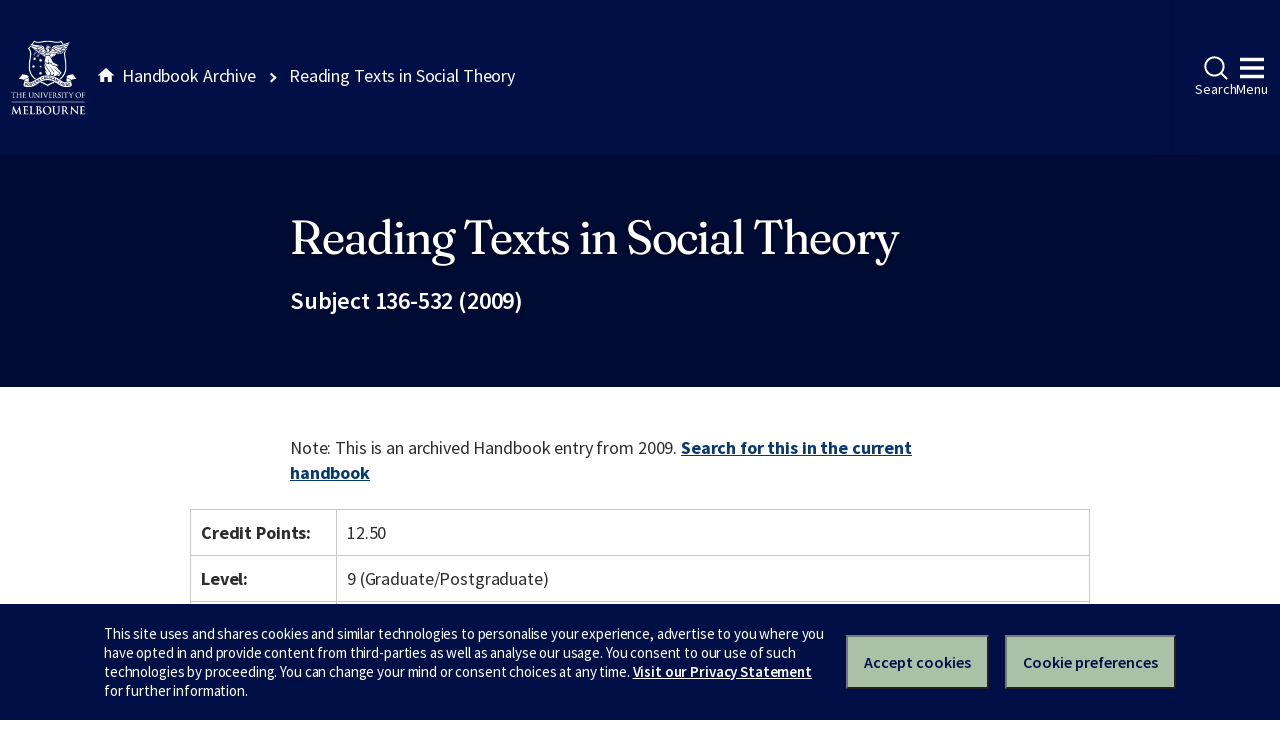

--- FILE ---
content_type: text/html
request_url: https://archive.handbook.unimelb.edu.au/view/2009/136-532/
body_size: 2760
content:
<!DOCTYPE html><html class="no-js" lang="en"><head><meta charset="utf-8" /><meta content="width=device-width, initial-scale=1.0" name="viewport" /><meta content="IE=edge" http-equiv="X-UA-Compatible" /><title>Reading Texts in Social Theory</title><!--[if lt IE 9]><script src="//oss.maxcdn.com/libs/html5shiv/3.7.0/html5shiv.js"></script><![endif]--><link href="//d2h9b02ioca40d.cloudfront.net/v14.6.0/uom.css" rel="stylesheet" /><link href="/styles.css" rel="stylesheet" /><script src="//d2h9b02ioca40d.cloudfront.net/v14.6.0/uom.js"></script></head><body><div class="uomcontent"><div class="page-inner"><ol class="page-local-history" itemscope="" itemtype="http://schema.org/BreadcrumbList"><li class="root" itemprop="itemListElement" itemscope="" itemtype="http://schema.org/ListItem"><a href="/" itemprop="item" title="Handbook Archive"><span itemprop="name">Handbook Archive</span></a><meta content="1" itemprop="position" /></li><li class="last" itemprop="itemListElement" itemscope="" itemtype="http://schema.org/ListItem"><a href="/view/2009/136-532/" itemprop="item" title="Reading Texts in Social Theory"><span itemprop="name">Reading Texts in Social Theory</span></a><meta content="2" itemprop="position" /></li></ol><div role="main"><header><h1>Reading Texts in Social Theory</h1><p>Subject 136-532 (2009)</p></header><section><p class="alert-warning">Note: This is an archived Handbook entry from 2009. <a href="https://handbook.unimelb.edu.au/search?query=Reading%20Texts%20in%20Social%20Theory">Search for this in the current handbook</a></p>  <table> <tr> <th>Credit Points:</th> <td>12.50</td> </tr> <tr> <th>Level:</th> <td>9 (Graduate/Postgraduate)</td> </tr> <tr> <th>Dates &amp; Locations:</th> <td> <p>This subject is not offered in 2009.</p> </td> </tr> <tr> <th>Time Commitment:</th> <td> Total Time Commitment: 2 contact hours/week, 8 additional hours/week. Total of 10 hours per week.</td> </tr> <tr> <th>Prerequisites:</th> <td> Admission to 4th year honours or postgraduate diploma in Anthropology and Social Theory, the postgraduate diploma or fourth-year combined honours in Social Theory, or a masters program and permission of the subject coordinator.  </td> </tr> <tr> <th>Corequisites:</th> <td>None</td> </tr> <tr> <th>Recommended Background Knowledge:</th> <td>None</td> </tr> <tr> <th>Non Allowed Subjects:</th> <td>None</td> </tr> <tr> <th>Core Participation Requirements:</th> <td>
<p>For the purposes of considering request for Reasonable Adjustments under the Disability Standards for Education (Cwth 2005), and Student Support and Engagement Policy, academic requirements for this subject are articulated in the Subject Overview, Learning Outcomes, Assessment and Generic Skills sections of this entry.</p> <p>It is University policy to take all reasonable steps to minimise the impact of disability upon academic study, and reasonable adjustments will be made to enhance a student's participation in the University's programs. Students who feel their disability may impact on meeting the requirements of this subject are encouraged to discuss this matter with a Faculty Student Adviser and Student Equity and Disability Support: <a href="http://services.unimelb.edu.au/disability">http://services.unimelb.edu.au/disability</a></p> </td> </tr> </table> <div class="highlight-box"> <h4>Contact</h4>
<p>Dr John Rundell</p>
<p>johnfr@unimelb.edu.au </p> </div> <table> <tr> <th>Subject Overview:</th> <td>This subject is designed to provide students with a detailed familiarity with the works of at least one of the major classical social theorists. Students who complete this subject should be able to demonstrate a comprehensive knowledge and understanding of at least one significant social theorist or theoretical tradition; have developed the READING and analytical skills for such comprehension and understanding which can be readily used for other texts and subject matter; and have established a basis for postgraduate research if desired. </td> </tr> <tr> <th>Objectives:</th> <td>Students who have completed this subject will<br><ul> <li>have knowledge of the major ideas and theories of one major tradition of social theory; </li> <li> have background in one major tradition of social theory on which to base further research and study in the area; </li> <li> have experience of thinking systematically about difficult intellectual problems of an abstract nature; </li> <li> have practice conducting research, speaking articulately, writing clearly and reading with attention to detail; </li> <li> have experience with methods of critical analysis and argument employed in one major tradition of social theory, leading to improved general reasoning and analytical skills; </li> <li> be able to demonstrate a comprehensive knowledge and understanding of at least one significant social theorist or theoretical tradition; </li> <li> gain an awareness of the selected philosophical and theoretical tradition, through which this debate has been generated; </li> <li> establish a basis for postgraduate research if desired. </li> </ul> </td> </tr> <tr> <th>Assessment:</th> <td>A class paper of 1000 words 45% (due a fortnight after the class paper is presented in the seminar) and an essay of 4000 words 55% (due on the final day of semester). </td> </tr> <tr> <th>Prescribed Texts:</th> <td>
<ul> <li> <strong> The Grundrisse. </strong> (K. Marx) </li> <li> <strong> The Philosophy of Money. </strong> (G. Simmel) </li> <li> <strong> The Gift. </strong> (M. Mauss) </li> </ul> </td> </tr> <tr> <th>Breadth Options:</th> <td> <p>This subject is not available as a breadth subject.</p> </td> </tr> <tr> <th>Fees Information:</th> <td><a href="http://enrolment.unimelb.edu.au/fees" target="_blank">Subject EFTSL, Level, Discipline &amp; Census Date</a></td> </tr> <tr> <th>Generic Skills:</th> <td>
<ul> <li> develop skills in written and oral communication; </li> <li> conduct independent research; </li> <li> make appropriate use of primary and secondary sources in mounting an argument; </li> <li> form defensible judgements based on a critical evaluation of conflicting arguments. </li> </ul> </td> </tr> <tr> <th>Notes:</th> <td>Formerly available as 136-079. Students who have completed 136-079 are not eligible to enrol in this subject.</td> </tr> <tr> <th>Related Course(s):</th> <td>
<a href="/view/2009/102-KH">Master of Arts in Social Theory (Advanced Seminars and Shorter Thesis)</a><br>
</td> </tr> <tr> <th>Related Majors/Minors/Specialisations:</th> <td>
<a href="/view/2009/%21D23-AA-SPC%2B1001">Anthropology and Social Theory</a><br><a href="/view/2009/%21D23-AA-SPC%2B1012">Cultural Studies</a><br><a href="/view/2009/%21104-AA-SPC%2B1013">Cultural Studies</a><br><a href="/view/2009/%21D20-AA-SPC%2B1004">Cultural Studies</a><br><a href="/view/2009/%21104-AA-SPC%2B1037">Social Theory</a><br><a href="/view/2009/%21D20-AA-SPC%2B1024">Social Theory</a><br><a href="/view/2009/%21D23-AA-SPC%2B1034">Social Theory</a><br><a href="/view/2009/%21D23-AA-SPC%2B1036">Sociology</a><br><a href="/view/2009/%21104-AA-SPC%2B1039">Sociology</a><br><a href="/view/2009/%21D20-AA-SPC%2B1025">Sociology</a><br>
</td> </tr> </table>
<p>Download <a href="/pdfs/2009/136-532.pdf">PDF version</a>.</p></section></div></div></div></body></html>
